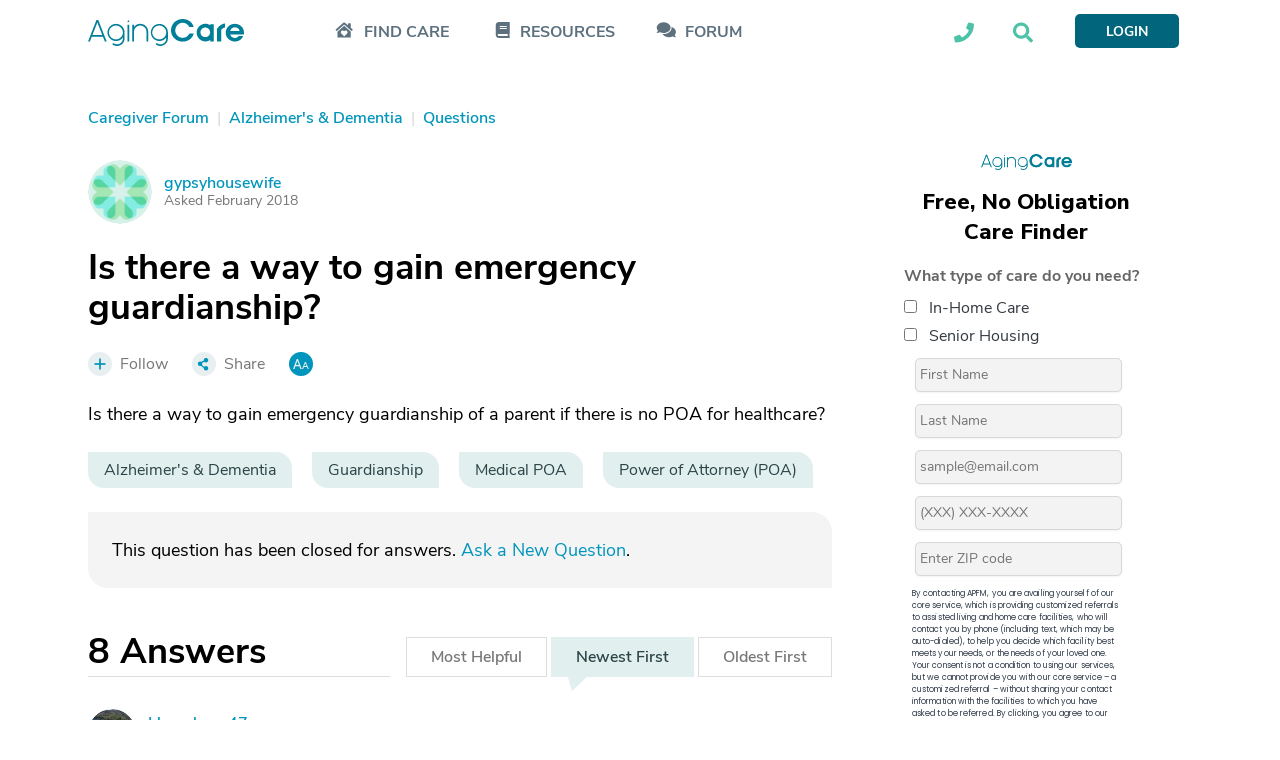

--- FILE ---
content_type: text/html; charset=utf-8
request_url: https://www.google.com/recaptcha/api2/aframe
body_size: 186
content:
<!DOCTYPE HTML><html><head><meta http-equiv="content-type" content="text/html; charset=UTF-8"></head><body><script nonce="JIXM05JGmXRcBrNwiRxPbQ">/** Anti-fraud and anti-abuse applications only. See google.com/recaptcha */ try{var clients={'sodar':'https://pagead2.googlesyndication.com/pagead/sodar?'};window.addEventListener("message",function(a){try{if(a.source===window.parent){var b=JSON.parse(a.data);var c=clients[b['id']];if(c){var d=document.createElement('img');d.src=c+b['params']+'&rc='+(localStorage.getItem("rc::a")?sessionStorage.getItem("rc::b"):"");window.document.body.appendChild(d);sessionStorage.setItem("rc::e",parseInt(sessionStorage.getItem("rc::e")||0)+1);localStorage.setItem("rc::h",'1768693674325');}}}catch(b){}});window.parent.postMessage("_grecaptcha_ready", "*");}catch(b){}</script></body></html>